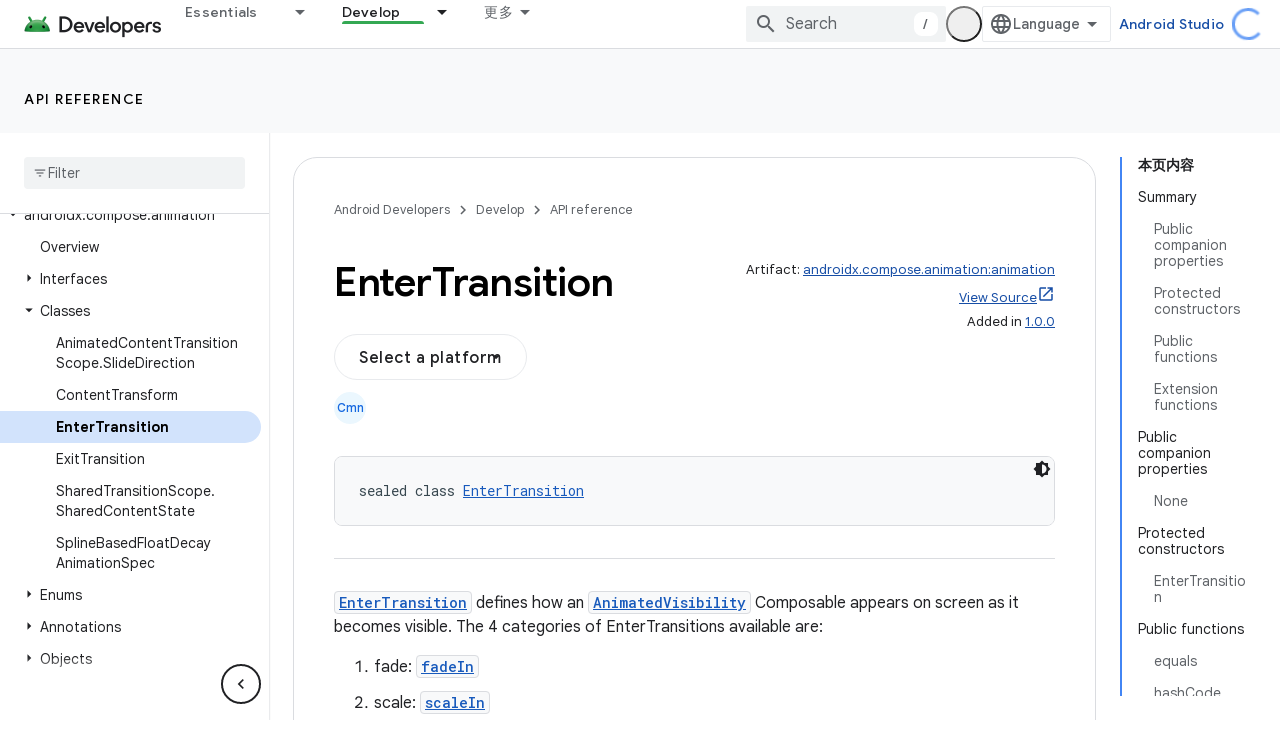

--- FILE ---
content_type: text/javascript
request_url: https://www.gstatic.cn/devrel-devsite/prod/v3df8aae39978de8281d519c083a1ff09816fe422ab8f1bf9f8e360a62fb9949d/android/js/devsite_devsite_select_module__zh_cn.js
body_size: -866
content:
(function(_ds){var window=this;try{customElements.define("devsite-select",_ds.Xka)}catch(a){console.warn("devsite.app.customElement.DevsiteSelect",a)};})(_ds_www);


--- FILE ---
content_type: text/javascript
request_url: https://www.gstatic.cn/devrel-devsite/prod/v3df8aae39978de8281d519c083a1ff09816fe422ab8f1bf9f8e360a62fb9949d/android/js/devsite_devsite_filter_module__zh_cn.js
body_size: -854
content:
(function(_ds){var window=this;var Tsa=function(a){return(0,_ds.R)("<tr no-matches><td colspan="+_ds.XL(a.zB)+">No matches</td></tr>")},Usa=function(){return(0,_ds.R)("<li no-matches>No matches</li>")},Vsa=function(a){a=a.BC;a=_ds.qR(new _ds.Iy("{RESULTS_COUNT_1,plural, =0{\u65e0\u7ed3\u679c}=1{1 \u6761\u7ed3\u679c}other{{RESULTS_COUNT_2} \u6761\u7ed3\u679c}}"),{RESULTS_COUNT_1:a,RESULTS_COUNT_2:_ds.S(a)});return(0,_ds.R)('<span class="results-count-text">'+a+"</span>")},Wsa=function(){return(0,_ds.R)('<div class="devsite-filter-input-container"></div>')},
Xsa=function(){let a;a='<span class="devsite-filter-clear-button hidden" aria-label="'+_ds.WL("\u6e05\u9664\u8fc7\u6ee4\u6761\u4ef6");a=a+'" data-title="'+_ds.WL("\u6e05\u9664\u8fc7\u6ee4\u6761\u4ef6");return(0,_ds.R)(a+'" role="button" tabindex="0"></span>')};var D2=function(a,b,c,d,e){b=b.toLowerCase();if(c||d){var f=e?e:Array.from(a.querySelectorAll("td"));if(!f||f.length===0)return!1;d?a=d===c?f[d-1]:null:c&&f[c-1]&&(a=f[c-1]);f=!0}if(!a)return!1;c=!1;!e||f?c=a.textContent.toLowerCase().includes(b):c=e.length?e.some(g=>g.textContent.toLowerCase().includes(b)):!1;if(!c)for(a=document.createNodeIterator(a,NodeFilter.SHOW_COMMENT,{acceptNode:()=>NodeFilter.FILTER_ACCEPT});e=a.nextNode();)e.nodeValue.toLowerCase().includes(b)&&(c=!0);return c},Ysa=function(a){const b=
a.querySelector(".devsite-filter");if(b){const c=document.querySelector(`#${b.getAttribute("data-div")}`);c&&a.appendChild(c);["data-classes","data-div","data-max-rows"].forEach(d=>{b.hasAttribute(d)&&b.removeAttribute(d)});b.classList.remove("devsite-filter")}},Zsa=async function(a){a.Qb=Array.from(a.querySelectorAll("[results-count-container]"));a.o=a.querySelector("input[type=text]")||document.querySelector(".devsite-filter-input");if(a.o){a.Ca=_ds.ru(Xsa);var b=_ds.ru(Wsa);_ds.vn(b,a.o);b.appendChild(a.o);
b.appendChild(a.Ca)}let c;if(a.hasAttribute("select-el-container-id")){b=a.getAttribute("select-el-container-id").split(" ");for(var d of b){const f=(b=document.querySelector(`#${d}`))?b.tagName.toUpperCase()==="DEVSITE-SELECT"||b.querySelector("devsite-select"):null;b&&f&&(c||(c=b.querySelector("[selected]")),a.ua.push(b))}a.Pa=a.ua.some(f=>(f=f.querySelector("select"))&&f.multiple)}a.hasAttribute("checkbox-form-id")&&(d=a.getAttribute("checkbox-form-id"),a.j=document.getElementById(d),E2(a),a.ea=
a.j.querySelector(".toggle-all"),a.qa=a.j.querySelector(".select-all"),a.oa=a.j.querySelector(".clear-all"),a.qa&&a.qa.setAttribute("type","button"),a.oa&&a.oa.setAttribute("type","button"));a.m=a.querySelector(".list");if(a.m&&a.m.children.length){a.Ta=!!a.m.querySelector("[rowspan]");a.xa=F2(a);a.hasAttribute("hide-if-empty")&&(a.Ya="hide");if(a.m.tagName.toUpperCase()==="TBODY"&&a.Ya==="notification"){d=Array.from(a.querySelectorAll("th:not(.hidden)"));for(var e of d)a.cb=e.hasAttribute("colspan")?
a.cb+parseInt(e.getAttribute("colspan"),10):a.cb+1}a.Ka=a.Pa?"multi":a.j?"any":"all";a.hasAttribute("match")&&!a.Pa&&(e=a.getAttribute("match").toLowerCase(),e==="all"||e==="any")&&(a.Ka=e);a.j&&(G2(a),(a.qa||a.oa)&&a.Bb(),H2(a))}a.Ma=a.querySelector("devsite-pagination");c&&a.ua.length&&a.xa.length&&(await customElements.whenDefined("devsite-select"),a.Ia());a.hasAttribute("sortable")&&(a.Ea=Array.from(a.querySelectorAll("th")),a.Ea.length&&(e=F2(a),e.length&&(d=parseInt(a.getAttribute("sortable"),
10)||0,I2(a,a.Ea[d]),J2(a,e,d),K2(a))));c||H2(a)},bta=async function(a){a.o&&a.xa.length&&(a.va.listen(a.o,"keyup",()=>void a.Gd.Ra()),a.Ca&&a.va.listen(a.Ca,["click","keydown"],b=>{b.type!=="click"&&b.keyCode!==13&&b.keyCode!==27||!a.o||(a.o.value="",a.Ia())}));if(a.ua.length&&a.xa.length){await customElements.whenDefined("devsite-select");for(const b of a.ua){const c=b.querySelector("ul");c&&a.va.listen(c,["click","keypress"],a.Ia);c&&a.j&&(a.qa||a.oa)&&a.va.listen(c,["click","keypress"],a.Bb)}}a.j&&
a.xa.length&&(a.va.listen(a.j,["click","keypress"],b=>{b.target!==a.qa&&b.target!==a.oa||$sa(a,b)}),a.j.querySelectorAll("input[type=checkbox]")&&(a.ea&&L2(a),a.va.listen(a.j,"change",b=>{ata(a,b)})));a.Ea.length&&a.xa.length&&a.Ea.forEach((b,c)=>{a.va.listen(b,"click",a.Cc.bind(a,c))})},$sa=function(a,b){const c={category:"Site-Wide Custom Events",action:null,label:`#${a.j.id}`};b=b.target;if(b===a.qa){for(var d of a.ua)if(d.querySelector("select").multiple){const f=d.querySelectorAll("option"),
g=d.querySelectorAll(".devsite-select-item");for(var e of f)_ds.Im(a,"selected","true",e);for(const h of g)_ds.Im(a,"data-selected","true",h),_ds.Im(a,"aria-selected","true",h)}a.ya.forEach(f=>{f.checked=!0});c.action="devsite-filter select-all click"}if(b===a.oa){if(a.ua.length)for(const f of a.ua){d=f.querySelectorAll("option[selected]");e=f.querySelectorAll(".devsite-select-item[data-selected]");for(const g of d)g.removeAttribute("selected");for(const g of e)g.removeAttribute("data-selected"),
_ds.Im(a,"aria-selected","false",g);a.Pa||_ds.Im(a,"reset","",f)}a.ya.forEach(f=>{f.checked=!1});c.action="devsite-filter clear-all click"}a.Bb();a.Ia();a.dispatchEvent(_ds.Mf(c))},L2=function(a){const b=a.j.querySelectorAll(":checked:not(.toggle-all)").length;b===a.ya.length?(a.ea.indeterminate=!1,a.ea.checked=!0):b<a.ya.length&&b>0?a.ea.indeterminate=!0:b===0&&(a.ea.indeterminate=!1,a.ea.checked=!1)},ata=function(a,b){var c=b.target;a.ea&&(c===a.ea?a.ya.forEach(d=>{d.checked=a.ea.checked}):L2(a));
(a.qa||a.oa)&&a.Bb();a.Ia();b=c.checked?"check":"uncheck";c=c===a.ea?"toggle-all":M2(a,c);a.dispatchEvent(_ds.Mf({category:"Site-Wide Custom Events",action:`${"devsite-filter"} checkbox ${b}`,label:`${c} (#${a.j.id})`}))},E2=function(a){a.ra=[];a.o&&a.ra.push({text:a.o.value.trim().toLowerCase(),columnNumber:parseInt(a.o.getAttribute("column"),10)||void 0,ih:"devsite-filter-input"});if(a.ua.length)for(const b of a.ua){const c=b.querySelector("select");if(c){let d=[];if(c.multiple&&c.selectedIndex!==
-1)for(const e of c.options)e.hasAttribute("selected")&&d.push(e);else!c.multiple&&c.selectedIndex!==0&&c.options[c.selectedIndex].hasAttribute("selected")&&d.push(c.options[c.selectedIndex]);d.forEach(e=>{a.ra.push({text:e.value||e.text.trim().toLowerCase(),columnNumber:parseInt(b.getAttribute("column"),10)||void 0,ih:b.id})})}}a.j&&(a.ya=a.j.querySelectorAll("input[type=checkbox]:not(.toggle-all)"),Array.from(a.ya).forEach(b=>{b.checked&&a.ra.push({text:M2(a,b),columnNumber:parseInt(b.getAttribute("column"),
10)||void 0,ih:b.id})}))},G2=function(a){_ds.un(a.m);if(!a.ra.length&&a.Pa)for(const b of a.xa)N2(a,b);else if(a.Ka==="multi"&&(a.Ha={},a.ra.forEach(b=>{a.Ha[b.ih]?a.Ha[b.ih].push(b):a.Ha[b.ih]=[b]})),a.Ta)for(const b of a.xa)Array.isArray(b)?cta(a,b):O2(a,b)&&N2(a,b);else for(const b of a.xa)O2(a,b)&&N2(a,b)},H2=function(a){if(a.hasAttribute("show-results-count"))for(const b of a.Qb)_ds.pu(b,Vsa,{BC:a.m.children.length});a.m.children.length?a.removeAttribute("empty"):(a.setAttribute("empty",""),
a.Ya!=="hide"&&(a.m.tagName.toUpperCase()==="TBODY"?_ds.pu(a.m,Tsa,{zB:a.cb}):a.m.tagName.toUpperCase()==="UL"&&_ds.pu(a.m,Usa)));dta(a)},P2=function(a){for(const b of a.Ea)b.removeAttribute("sort-ascending"),b.removeAttribute("sort-descending")},K2=function(a){a.Ma&&(a.Ma.hasAttribute("reset")?a.Ma.removeAttribute("reset"):a.Ma.setAttribute("reset",""))},F2=function(a){const b=Array.from(a.m.children);if(a.Ta)for(const [c,d]of b.entries())d.tagName.toUpperCase()==="TR"&&d.querySelector("[rowspan]")&&
(a=parseInt(d.querySelector("[rowspan]").getAttribute("rowspan"),0)||0,a>0&&b.splice(c,a,b.slice(c,c+a)));return b},I2=function(a,b){b.hasAttribute("sort-ascending")?(P2(a),b.setAttribute("sort-descending",""),a.Va=!0):(P2(a),b.setAttribute("sort-ascending",""),a.Va=!1)},J2=function(a,b,c){b=b.map(d=>{if(!a.Ta)return Q2(d,c);if(Array.isArray(d)){var e=d[0]?d[0].querySelector("[rowspan]"):null;if(d.length!==0&&e){var f=Array.from(d[0].querySelectorAll("td")).indexOf(e);if(c===f)return Q2(d,c,e);e=
d.map(h=>h.cloneNode(!0));d=e[0].removeChild(e[0].querySelector("[rowspan]"));const g=c>f?1:0;e=e.map(h=>{if(h.querySelectorAll("td")[c-g])return Q2(h,c-g)}).filter(Boolean);if(e.length!==0)return R2(a,e),e[0].element.insertBefore(d,e[0].element.querySelectorAll("td")[f]),f=e.map(h=>h.element),d=e.map(h=>h.text).join(""),{element:f,text:d}}}else return Q2(d,c)}).filter(Boolean);if(b.length!==0){R2(a,b);_ds.un(a.m);for(const d of b)if(Array.isArray(d.element))for(const e of d.element)a.m.appendChild(e);
else a.m.appendChild(d.element)}},M2=function(a,b){if(!b)return"";let c=b.getAttribute("value");!c&&b.id&&a.j&&(a=a.j.querySelector(`[for=${b.id}]`))&&(c=a.textContent.trim());return c},O2=function(a,b,c,d){if(a.Ka==="all")return a.ra.every(e=>D2(b,e.text,e.columnNumber,c,d));if(a.Ka==="any")return a.ra.some(e=>D2(b,e.text,e.columnNumber,c,d));if(a.Ka==="multi"){let e=!0;for(const f of Object.keys(a.Ha))if(e=!a.Ha[f].some(g=>D2(b,g.text,g.columnNumber,c,d)))break;return!e}},N2=function(a,b){if(Array.isArray(b))for(const c of b)S2(a,
c);else S2(a,b)},cta=function(a,b){const c=b[0]?b[0].querySelector("[rowspan]"):null;if(c&&b.length!==0){var d=Array.from(b[0].querySelectorAll("td")).indexOf(c);if(O2(a,b[0],d+1))N2(a,b);else{var e=0;for(let [g,h]of b.entries())if(b=Array.from(h.querySelectorAll("td")),g!==0&&b.splice(d,0,c),O2(a,h,void 0,b)){e++;if(e===1)if(h=b=h.cloneNode(!0),g===0)var f=b.querySelector("[rowspan]");else f=c.cloneNode(!0),b.insertBefore(f,b.querySelectorAll("td")[d]);f.setAttribute("rowspan",e.toString());N2(a,
h)}}}},dta=function(a){if(a.Ca){var b,c;((b=a.ra.find(d=>d.ih==="devsite-filter-input"))==null?0:(c=b.text)==null?0:c.length)?a.Ca.classList.remove("hidden"):a.Ca.classList.add("hidden")}},S2=function(a,b){a.hasAttribute("highlight")&&a.o&&(b=eta(a,b,a.ra[0].text));a.m.appendChild(b)},eta=function(a,b,c){var d=a.getAttribute("highlight");if(!d.length)return b;d=d.split(",");d=d.map(e=>Array.from(b.querySelectorAll(e))).flat();d=d.filter(e=>e.children.length?Array.from(e.children).every(f=>f.tagName.toUpperCase()===
"MARK"):!0);d.forEach(e=>{let f=_ds.Kn(e);c.length&&(f=f.replace(new RegExp(`(${c})`,"ig"),"<mark>$1</mark>"));_ds.qg(e,_ds.Rg(a.Rc,f))});return b},Q2=function(a,b,c){if(Array.isArray(a))return c?{element:a,text:c.textContent.trim().toLowerCase()}:void 0;if(a.querySelectorAll("td")[b])return{element:a,text:a.querySelectorAll("td")[b].textContent.trim().toLowerCase()}},R2=function(a,b){let c=(e,f)=>e.localeCompare(f);if(a.hasAttribute("sort-comparison")){const e=a.getAttribute("sort-comparison");switch(e){case "lexicographic":break;
case "numeric":c=_ds.Wm;break;default:console.warn("Invalid sort comparator for filter: "+e)}}const d=a.Va?-1:1;b.sort((e,f)=>c(e.text,f.text)*d)},T2=class extends _ds.Lm{constructor(){super();this.va=new _ds.u(this);this.nc=!1;this.Ca=this.o=null;this.ua=[];this.ra=[];this.j=null;this.Ha={};this.oa=this.qa=this.ea=this.ya=null;this.Ka="";this.Ta=!1;this.Rc=_ds.Fm(_ds.Cm(_ds.Dm(new _ds.Am)));this.Gd=new _ds.Nh(()=>{this.Ia()},20);this.m=null;this.xa=[];this.Ya="notification";this.cb=0;this.Ea=[];
this.Va=!1;this.Ma=null;this.Pa=!1;this.Qb=[];_ds.Hm(this,(0,_ds.Ag)`selected`,(0,_ds.Ag)`data-selected`,(0,_ds.Ag)`aria-selected`,(0,_ds.Ag)`reset`)}connectedCallback(){this.nc||(Ysa(this),Zsa(this),this.nc=!0);bta(this)}disconnectedCallback(){_ds.D(this.va)}Ia(){E2(this);G2(this);H2(this);this.Ea.length&&P2(this);K2(this);this.dispatchEvent(new CustomEvent("devsite-content-updated",{bubbles:!0}))}Cc(a,b){const c=F2(this);c.length&&((b=b.target)&&I2(this,b),J2(this,c,a));K2(this)}Bb(){const a=this.j.querySelectorAll("input:checked:not(.toggle-all)").length,
b=this.j.querySelectorAll("option"),c=this.j.querySelectorAll("option[selected]").length;this.qa&&(this.qa.disabled=a+c===this.ya.length+b.length);this.oa&&(this.oa.disabled=a+c===0)}};T2.prototype.disconnectedCallback=T2.prototype.disconnectedCallback;T2.prototype.connectedCallback=T2.prototype.connectedCallback;try{customElements.define("devsite-filter",T2)}catch(a){console.warn("devsite.app.customElement.DevsiteFilter",a)};})(_ds_www);


--- FILE ---
content_type: text/javascript
request_url: https://www.gstatic.cn/devrel-devsite/prod/v3df8aae39978de8281d519c083a1ff09816fe422ab8f1bf9f8e360a62fb9949d/android/js/devsite_devsite_book_nav_module__zh_cn.js
body_size: -867
content:
(function(_ds){var window=this;var zpa=function(){return(0,_ds.R)('<button class="devsite-book-nav-toggle" aria-haspopup="menu"><span class="material-icons devsite-book-nav-toggle-icon"></span></button>')},Apa=function(){return(0,_ds.R)('<div class="devsite-book-nav-blur"></div>')},Bpa=function(a){a=a.AB;a=_ds.qR(new _ds.Iy("{NUMBER_OF_MATCHING_DESCENDANTS,plural, =1{{XXX_1} \u4e2a\u5339\u914d\u9879}other{{XXX_2} \u4e2a\u5339\u914d\u9879}}"),{NUMBER_OF_MATCHING_DESCENDANTS:a,XXX_1:_ds.SL(_ds.Ww(1)),XXX_2:_ds.SL(_ds.Ww(a))});return(0,_ds.R)('<span class="devsite-nav-filter-match-count"> (<mark>'+
a+"</mark>)</span>")};var Cpa="onpointerover"in window?"pointerover":"mouseover",N_=function(a){const b=a.querySelectorAll(".devsite-nav-item").length>0,c=document.querySelector("#devsite-hamburger-menu");c&&(b?c.removeAttribute("visually-hidden"):_ds.Im(a,"visually-hidden","",c))},Dpa=async function(a){a.classList.contains("hide-collapsed-panel")&&a.classList.remove("hide-collapsed-panel");var b=document.documentElement.scrollHeight-document.documentElement.clientHeight;const c=b?document.documentElement.scrollTop/b:
0;_ds.lq(a.eventHandler,a,_ds.Pn,()=>{a.removeAttribute("animatable");a.background.removeAttribute("animatable");a.ea.removeAttribute("animatable")});_ds.Im(a,"animatable","");b=_ds.sg(a.ma`animatable`);b(a.background,"animatable","");b(a.ea,"animatable","");a.hasAttribute("collapsed")?(_ds.Im(a,"aria-label","\u9690\u85cf\u4fa7\u8fb9\u5bfc\u822a\u680f",a.j),_ds.Im(a,"data-title","\u9690\u85cf\u4fa7\u8fb9\u5bfc\u822a\u680f",a.j),a.removeAttribute("collapsed"),_ds.yy(a.j,"expanded","true"),O_(a,"Expanded book nav")):
(_ds.Im(a,"aria-label","\u663e\u793a\u4fa7\u8fb9\u5bfc\u822a\u680f",a.j),_ds.Im(a,"data-title","\u663e\u793a\u4fa7\u8fb9\u5bfc\u822a\u680f",a.j),_ds.Im(a,"collapsed",""),_ds.yy(a.j,"expanded","false"),O_(a,"Collapsed book nav"),_ds.lq(a.eventHandler,a,_ds.Pn,()=>{a.classList.add("hide-collapsed-panel")}));await _ds.Ho();b=document.documentElement.scrollHeight-document.documentElement.clientHeight;document.documentElement.scrollTop=Math.round(c*b)},Fpa=function(a){a.eventHandler.listen(a,"click",b=>
void P_(a,b));a.eventHandler.listen(a,"keypress",b=>{b.key==="Enter"&&P_(a,b)});a.eventHandler.listen(a,[Cpa,"focusin"],b=>void Epa(a,b));a.eventHandler.listen(document.body,"devsite-sitemask-hidden",()=>{a.o&&(Q_(a,"_book")?a.removeAttribute("top-level-nav"):_ds.Im(a,"top-level-nav",""))});a.eventHandler.listen(document.body,"devsite-page-loaded",()=>void a.xa.Ra());a.eventHandler.listen(a,"devsite-content-updated",()=>{a.xa.Ra()});a.eventHandler.listen(a,"scroll",()=>{_ds.Im(a,"user-scrolled","")});
a.eventHandler.listen(a.j,"click",()=>{a.Ea.Ra()});a.m&&(a.eventHandler.listen(a.m,"keyup",()=>void a.ya.Ra()),a.eventHandler.listen(a.m,"focus",()=>void R_(a,"focus")));a.qa&&a.eventHandler.listen(a.qa,["click","keydown"],b=>{if(b.type==="click"||b.key==="Enter"||b.key==="Escape"){a.m&&(a.m.value="",a.m.focus());let c;(c=a.qa)==null||c.classList.add("hidden");S_(a);T_(a);R_(a,b.type)}})},U_=function(a,b=a,c=!0){b=Array.from(b.querySelectorAll(".devsite-nav-title"));a.oa=new Set(b);if(!_ds.C().hash&&
c)Gpa(a,a.oa);else{c=new _ds.JU;for(const d of a.oa)_ds.IU(c,d)}},V_=async function(a){const b=await _ds.v();for(const c of a.oa)b.unregisterIntersectionForElement(c)},P_=function(a,b){if(!b.defaultPrevented){var c=b.target;c.getAttribute("id")==="devsite-close-nav"&&(b.preventDefault(),b.stopPropagation(),a.scrollTop=0,a.hasAttribute("top-level-nav")?a.dispatchEvent(new CustomEvent("devsite-sitemask-hide",{bubbles:!0})):_ds.Im(a,"top-level-nav",""));if(c.hasAttribute("menu")){var d=c.getAttribute("menu");
d&&Q_(a,d)&&(b.preventDefault(),b.stopPropagation(),a.scrollTop=0,a.removeAttribute("top-level-nav"))}var e=c.closest(".devsite-expandable-nav");if(e&&(d=c.closest(".devsite-nav-title, .devsite-nav-toggle"))){let f=b.target,g,h;if(!((g=f)==null?0:(h=g.closest(".devsite-nav-title"))==null?0:h.hasAttribute("href"))){for(b=b.type==="click"||b.type==="touchend";f&&f!==e;){if(f.classList.contains("devsite-nav-title-no-path")&&b){f.blur();break}f=f.parentNode}e.querySelector(".devsite-nav-section")&&(b=
e.classList.toggle("expanded"),(e=e.querySelector(".devsite-nav-title"))&&_ds.Im(a,"aria-expanded",`${b}`,e))}if(d.matches(".devsite-nav-toggle"))return}c.closest(".devsite-nav-title-no-path")||(a.o&&(d=a.o.querySelector("[menu=_book]"))&&d.contains(c)&&a.dispatchEvent(new CustomEvent("devsite-sitemask-hide",{bubbles:!0})),(c=c.closest("a.devsite-nav-title"))&&!c.classList.contains("devsite-nav-has-children")&&a.dispatchEvent(new CustomEvent("devsite-sitemask-hide",{bubbles:!0})))}},Epa=function(a,
b){b.defaultPrevented||(b=_ds.Ln(b.target,c=>c instanceof HTMLAnchorElement&&c.hasAttribute("href")||c===a,!0),b!==a&&_ds.ig(b,_ds.Ao(b.href).href))},R_=function(a,b){a.dispatchEvent(new CustomEvent("devsite-analytics-observation",{detail:{category:"Site-Wide Custom Events",action:b,label:b==="focus"?"devsite-book-nav-filter input":"devsite-book-nav-filter filter-clear-button"},bubbles:!0}))},W_=function(a){a.ra=Array.from(a.querySelectorAll(".devsite-mobile-nav-bottom .devsite-nav-list[menu=_book] .devsite-nav-item:not(.devsite-nav-heading)"))},
Y_=function(a){const b=_ds.C().searchParams.get("nf");a.m&&b&&(a.m.value=b,X_(a))},X_=function(a){if(a.ra.length){S_(a);T_(a);var b,c,d=(b=a.m)==null?void 0:(c=b.value)==null?void 0:c.trim().toLowerCase();if(d){var e;(e=a.qa)==null||e.classList.remove("hidden");for(const g of a.ra){var f=g.querySelectorAll(".devsite-nav-text");a=g.classList.contains("devsite-nav-expandable");e=c=!1;b=0;let h,k,l;const m=((l=(h=g)==null?void 0:(k=h.getAttribute("data-synonyms"))==null?void 0:k.split(","))!=null?l:
[]).some(q=>q.toLowerCase().includes(d));let n,r;if(d&&a&&(m||((n=g.querySelector(".devsite-nav-text"))==null?0:(r=n.textContent)==null?0:r.toLowerCase().includes(d))))e=c=!0;else for(const q of f){let z,G,L,O;f=((O=(z=q)==null?void 0:(G=z.parentElement)==null?void 0:(L=G.getAttribute("data-synonyms"))==null?void 0:L.split(","))!=null?O:[]).some(Q=>Q.toLowerCase().includes(d));if(d){let Q;if(f||((Q=q.textContent)==null?0:Q.toLowerCase().includes(d)))c=!0,++b}}if(c===!0){g.classList.remove("hidden");
if(e){c=Array.from(g.querySelectorAll(".devsite-nav-item"));for(const q of c){q.classList.remove("hidden");let z,G,L,O;c=((O=(z=q)==null?void 0:(G=z.parentElement)==null?void 0:(L=G.getAttribute("data-synonyms"))==null?void 0:L.split(","))!=null?O:[]).some(M=>M.toLowerCase().includes(d));let Q;d&&(c||((Q=q.textContent)==null?0:Q.toLowerCase().includes(d)))&&++b}}Hpa(g,d)}a&&b>0&&Ipa(g,b)}}else(f=a.qa)==null||f.classList.add("hidden")}},S_=function(a){for(const b of a.ra){let c;b.classList.toggle("hidden",
!((c=a.m)==null||!c.value))}},T_=function(a){if(a.querySelector("mark")){var b=[...a.querySelectorAll(".devsite-nav-text > .devsite-nav-filter-match-count")];for(const c of b)c.remove();a=[...a.querySelectorAll(".devsite-nav-text > mark")];for(const c of a){a=c.parentElement;let d;b=(d=a)==null?void 0:d.textContent;a&&b&&_ds.qg(a,_ds.Tg(b))}}},Hpa=function(a,b){if(a=a.querySelector(".devsite-nav-text")){var c,d=(c=a.textContent)==null?void 0:c.replace(new RegExp(`(${b})`,"ig"),"<mark>$1</mark>");
d&&_ds.qg(a,_ds.Tg(d))}},Ipa=function(a,b){if(a=a.querySelector(".devsite-nav-text"))b=_ds.ru(Bpa,{AB:b}),a.appendChild(b)},Gpa=async function(a,b){if(a.connected){var c=await _ds.v(),d=new _ds.JU,e=f=>{f=f.target;_ds.IU(d,f);a.oa.delete(f);c.unregisterIntersectionForElement(f)};for(const f of b)try{c.registerIntersectionForElement(f,e)}catch(g){e({target:f})}}},Q_=function(a,b){let c=!1;if(a.o)for(const d of a.o.querySelectorAll("[menu]"))d.getAttribute("menu")===b?(d.removeAttribute("hidden"),c=
!0):_ds.Im(a,"hidden","",d);return c},Z_=function(a,b=a){b||(b=a);for(const c of b.querySelectorAll(".devsite-nav-active"))c.classList.remove("devsite-nav-active"),c.removeAttribute("aria-current");a=_ds.Oo(_ds.C().pathname);a=`[href="${_ds.Ao(a).href}"], [href="${a}"],
        [alt-paths~="${a}"]`;for(const c of b.querySelectorAll(a))c.classList.add("devsite-nav-active"),_ds.yy(c,"current","page")},$_=function(a,b=a){b||(b=a);if(a=b.querySelector(".devsite-mobile-nav-bottom"))for(a=a.querySelector(".devsite-nav-active");a&&a.parentElement&&a.parentElement!==b;)a.matches(".devsite-expandable-nav:not(.expanded)")&&a.classList.add("expanded"),a=a.parentElement},Jpa=async function(a){a.connected&&(a.removeAttribute("user-scrolled"),await _ds.Ho(),await a0(a),await a.Ca,
await _ds.v(),await _ds.Ho(),await a0(a))},a0=async function(a){if(a.connected&&a.o){await _ds.v();var b=a.o.querySelector(".devsite-nav-active");b&&(a.hasAttribute("user-scrolled")||await Kpa(a,b))}},Kpa=async function(a,b){if(a.connected){var c=a.hasAttribute("user-scrolled");a.scrollTop=_ds.wq(b,a,!0).y;await _ds.Ho();c&&_ds.Im(a,"user-scrolled","")}},O_=function(a,b){a.dispatchEvent(new CustomEvent("devsite-analytics-observation",{detail:{category:"Site-Wide Custom Events",action:"click",label:b},
bubbles:!0}))},b0=class extends _ds.Lm{static get observedAttributes(){return["collapsed","fixed","hidden"]}constructor(){super();this.connected=!1;this.qa=this.m=this.ua=this.o=null;this.ra=[];this.eventHandler=new _ds.u;this.va=()=>{};this.oa=new Set;_ds.Hm(this,this.ma`animatable`,this.ma`aria-expanded`,this.ma`aria-label`,this.ma`collapsed`,this.ma`data-title`,this.ma`fixed`,this.ma`has-book-nav`,this.ma`hidden`,this.ma`top-level-nav`,this.ma`user-scrolled`,this.ma`visually-hidden`);this.background=
document.createElement("div");this.background.classList.add("devsite-book-nav-bg");this.j=_ds.ru(zpa);this.ea=_ds.ru(Apa);this.Ca=new Promise(a=>{this.va=a});this.xa=new _ds.Nh(()=>{this.connected&&N_(this)},20);this.ya=new _ds.Nh(()=>{X_(this)},20);this.Ea=new _ds.Nh(()=>{Dpa(this)},100)}async connectedCallback(){this.connected=!0;_ds.vn(this.background,this);this.hasAttribute("hidden")&&(_ds.Im(this,"hidden","",this.j),_ds.Im(this,"hidden","",this.ea));let a;(a=this.parentElement)==null||a.insertBefore(this.j,
this.nextSibling);_ds.Im(this,"aria-label","\u9690\u85cf\u4fa7\u8fb9\u5bfc\u822a\u680f",this.j);_ds.Im(this,"data-title","\u9690\u85cf\u4fa7\u8fb9\u5bfc\u822a\u680f",this.j);_ds.Im(this,"aria-expanded","true",this.j);let b;(b=this.parentElement)==null||b.insertBefore(this.ea,this.nextSibling);if(this.ua=this.querySelector(".devsite-book-nav-filter"))this.m=this.ua.querySelector("input[type=text]"),this.qa=this.ua.querySelector(".filter-clear-button"),W_(this),Y_(this);N_(this);Fpa(this);await this.init();
U_(this)}disconnectedCallback(){this.connected=!1;_ds.D(this.eventHandler);V_(this);this.oa.clear();var a=document.querySelector("#devsite-hamburger-menu");a&&_ds.Im(this,"visually-hidden","",a);a=[this.background,this.j,this.ea];for(const b of a)b&&_ds.xn(b);this.removeAttribute("animatable");this.background.removeAttribute("animatable");this.ea.removeAttribute("animatable");this.ea.style.removeProperty("--devsite-js-book-nav-scrollbar-width")}attributeChangedCallback(a){a==="hidden"&&this.dispatchEvent(new CustomEvent(this.hasAttribute("hidden")?
"devsite-element-hidden":"devsite-element-visible",{bubbles:!0}));if(a==="hidden"||a==="collapsed"){var b=document.querySelector(".devsite-main-content");b&&(this.hasAttribute("collapsed")||this.hasAttribute("hidden")?b.removeAttribute("has-book-nav"):_ds.Im(this,"has-book-nav","",b))}if(a==="fixed"||a==="hidden"||a==="collapsed"){b=this.hasAttribute(a);const c=[this.background,this.j,this.ea];for(const d of c)d&&(b?_ds.Im(this,a,"",d):d.removeAttribute(a))}a==="fixed"&&this.va()}async init(a=!0){if(this.connected){this.ea.style.setProperty("--devsite-js-book-nav-scrollbar-width",
`${this.offsetWidth-this.clientWidth}px`);this.o=this.querySelector(".devsite-mobile-nav-bottom");_ds.Im(this,"top-level-nav","");this.o&&this.o.querySelector("[menu=_book]")&&this.removeAttribute("top-level-nav");this.children.length===0&&_ds.Im(this,"hidden","");if(this.background)for(const b of["hidden","fixed","animatable"])this.hasAttribute(b)&&_ds.Im(this,b,"",this.background);!this.hasAttribute("hidden")&&a?(Z_(this),$_(this),await Jpa(this)):(await _ds.Ho(),await a0(this))}}async dc(a){a?
(a=a.querySelector("nav")||null,Z_(this,a),$_(this,a),a&&(await V_(this),this.oa.clear(),U_(this,a,!1)),_ds.Km(this,this.querySelector("nav"),a)):_ds.un(this);W_(this);if(this.m){this.m.value="";let b;(b=this.qa)==null||b.classList.add("hidden");Y_(this)}await _ds.Ho();await this.init(!1)}};b0.prototype.updateContent=b0.prototype.dc;b0.prototype.attributeChangedCallback=b0.prototype.attributeChangedCallback;b0.prototype.disconnectedCallback=b0.prototype.disconnectedCallback;
b0.prototype.connectedCallback=b0.prototype.connectedCallback;try{customElements.define("devsite-book-nav",b0)}catch(a){console.warn("Unrecognized DevSite custom element - DevsiteBookNav",a)};})(_ds_www);
